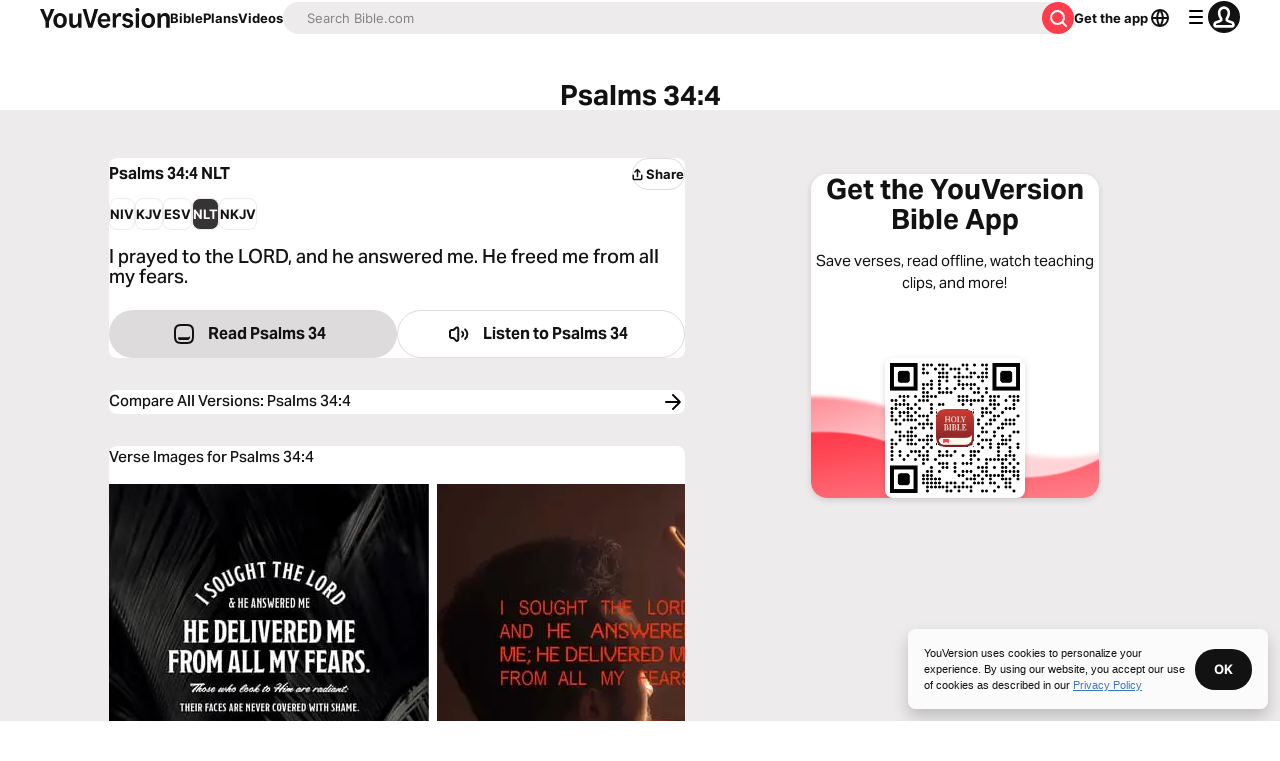

--- FILE ---
content_type: text/javascript; charset=utf-8
request_url: https://app.link/_r?sdk=web2.86.5&branch_key=key_live_jpmoQCKshT4dmEI1OZyuGmlmjffQNTlA&callback=branch_callback__0
body_size: 72
content:
/**/ typeof branch_callback__0 === 'function' && branch_callback__0("1541535192847483676");